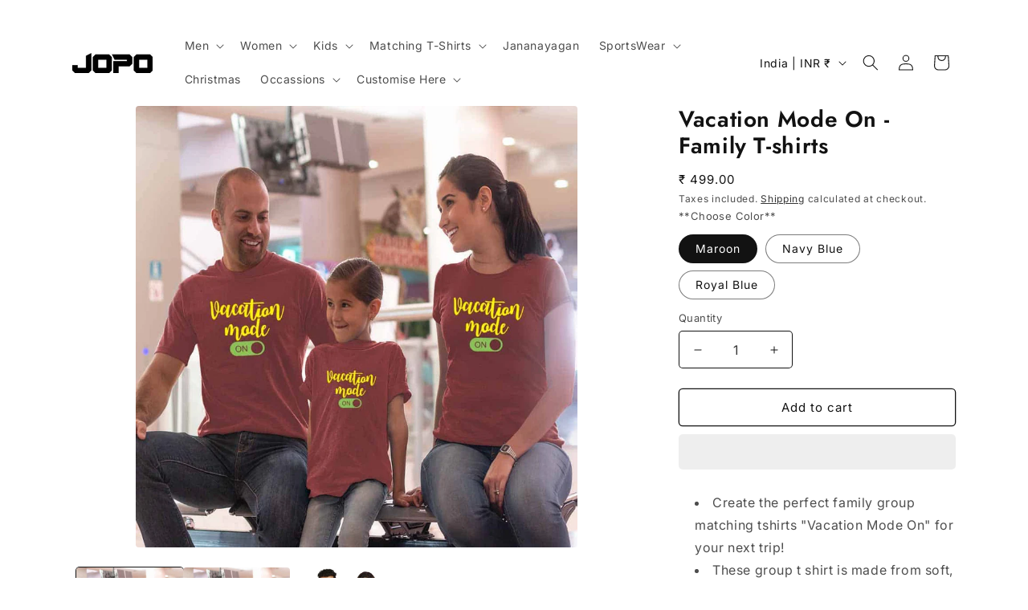

--- FILE ---
content_type: text/javascript
request_url: https://www.jopokart.com/cdn/shop/t/73/assets/dsc-mvp-card-price.js?v=180475212019244349041769093299
body_size: 188
content:
(function(){const norm=v=>String(v||"").trim();function money(cents){try{return Shopify.formatMoney(cents,Shopify.money_format)}catch{return"\u20B9"+(cents/100).toFixed(2)}}function getPresets(){const el=document.querySelector(".dsc-mvp__presets");if(!el)return{};try{return JSON.parse(el.textContent||"{}")||{}}catch{return{}}}function defaultBundleLabelFromPreset(preset){const labels=Array.isArray(preset?.picker_labels)?preset.picker_labels:[];return labels.length?labels.map(l=>`1 ${norm(l)}`).join(" + "):""}function minPriceForGroup(variants,ruleObj){if(!ruleObj||typeof ruleObj!="object")return null;const allowedOpt1=Array.isArray(ruleObj.option1)?ruleObj.option1.map(norm):null,allowedOpt2=Array.isArray(ruleObj.option2)?ruleObj.option2.map(norm):null,allowedOpt3=Array.isArray(ruleObj.option3)?ruleObj.option3.map(norm):null;let min=1/0;for(const v of variants){if(!v||!v.available)continue;const o1=norm(v.option1),o2=norm(v.option2),o3=norm(v.option3);allowedOpt1&&allowedOpt1.length&&!allowedOpt1.includes(o1)||allowedOpt2&&allowedOpt2.length&&!allowedOpt2.includes(o2)||allowedOpt3&&allowedOpt3.length&&!allowedOpt3.includes(o3)||typeof v.price=="number"&&v.price<min&&(min=v.price)}return isFinite(min)?min:null}function computeBundleFrom(variants,preset){const rules=preset?.group_variant_rules,groupLabels=Array.isArray(preset?.picker_labels)?preset.picker_labels:[];if(!rules||typeof rules!="object"||!groupLabels.length)return null;let total=0;for(const groupLabel of groupLabels){const ruleObj=rules[groupLabel],groupMin=minPriceForGroup(variants,ruleObj);if(groupMin==null)return null;total+=groupMin}return total}function init(){const presets=getPresets();document.querySelectorAll('.dsc-card-price[data-dsc-mvp="true"], .dsc-product-price[data-dsc-mvp="true"]').forEach(el=>{let variants=[];try{variants=JSON.parse(el.dataset.variants||"[]")}catch{variants=[]}if(!Array.isArray(variants)||!variants.length)return;const presetKey=el.dataset.dscPreset||"",preset=presets[presetKey];if(!preset)return;const bundleFrom=computeBundleFrom(variants,preset);if(bundleFrom==null)return;const label=defaultBundleLabelFromPreset(preset);el.innerHTML=`
        <div class="price price--from">
          <span class="price-item price-item--regular">
            From ${money(bundleFrom)}
          </span>
        </div>
        ${label?`<div class="dsc-price-note dsc-price-note--card">(${label})</div>`:""}
      `})}document.addEventListener("DOMContentLoaded",init)})();
//# sourceMappingURL=/cdn/shop/t/73/assets/dsc-mvp-card-price.js.map?v=180475212019244349041769093299
